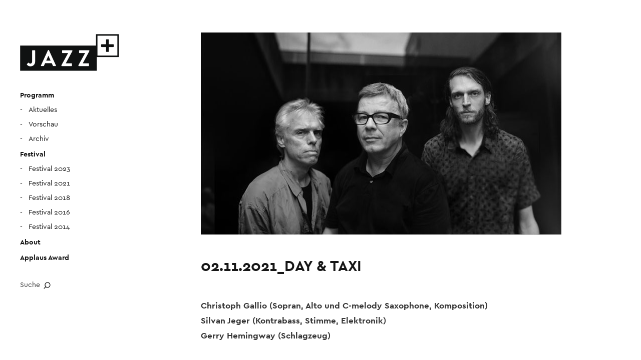

--- FILE ---
content_type: text/html; charset=UTF-8
request_url: https://www.jazz-plus.de/02-11-2021_day-taxi/
body_size: 11401
content:
<!DOCTYPE html>
<html id="doc" lang="de">
<head><style>img.lazy{min-height:1px}</style><link href="https://www.jazz-plus.de/wp-content/plugins/w3-total-cache/pub/js/lazyload.min.js" as="script">
	<meta charset="UTF-8" />
	<meta name="viewport" content="width=device-width,initial-scale=1">
	<link rel="profile" href="http://gmpg.org/xfn/11" />
	<link rel="pingback" href="https://www.jazz-plus.de/xmlrpc.php">
		<!--[if lt IE 9]>
	<script src="https://www.jazz-plus.de/wp-content/themes/moka/js/html5.js"></script>
	<![endif]-->
<title>02.11.2021_DAY &#038; TAXI &#8211; Jazz+</title>
<meta name='robots' content='max-image-preview:large' />
<link rel='dns-prefetch' href='//fonts.googleapis.com' />
<link rel="alternate" type="application/rss+xml" title="Jazz+ &raquo; Feed" href="https://www.jazz-plus.de/feed/" />
<link rel="alternate" type="application/rss+xml" title="Jazz+ &raquo; Kommentar-Feed" href="https://www.jazz-plus.de/comments/feed/" />
<link rel="alternate" type="application/rss+xml" title="Jazz+ &raquo; 02.11.2021_DAY &#038; TAXI-Kommentar-Feed" href="https://www.jazz-plus.de/02-11-2021_day-taxi/feed/" />
<link rel="alternate" title="oEmbed (JSON)" type="application/json+oembed" href="https://www.jazz-plus.de/wp-json/oembed/1.0/embed?url=https%3A%2F%2Fwww.jazz-plus.de%2F02-11-2021_day-taxi%2F" />
<link rel="alternate" title="oEmbed (XML)" type="text/xml+oembed" href="https://www.jazz-plus.de/wp-json/oembed/1.0/embed?url=https%3A%2F%2Fwww.jazz-plus.de%2F02-11-2021_day-taxi%2F&#038;format=xml" />
<style id='wp-img-auto-sizes-contain-inline-css' type='text/css'>
img:is([sizes=auto i],[sizes^="auto," i]){contain-intrinsic-size:3000px 1500px}
/*# sourceURL=wp-img-auto-sizes-contain-inline-css */
</style>
<style id='wp-emoji-styles-inline-css' type='text/css'>

	img.wp-smiley, img.emoji {
		display: inline !important;
		border: none !important;
		box-shadow: none !important;
		height: 1em !important;
		width: 1em !important;
		margin: 0 0.07em !important;
		vertical-align: -0.1em !important;
		background: none !important;
		padding: 0 !important;
	}
/*# sourceURL=wp-emoji-styles-inline-css */
</style>
<style id='wp-block-library-inline-css' type='text/css'>
:root{--wp-block-synced-color:#7a00df;--wp-block-synced-color--rgb:122,0,223;--wp-bound-block-color:var(--wp-block-synced-color);--wp-editor-canvas-background:#ddd;--wp-admin-theme-color:#007cba;--wp-admin-theme-color--rgb:0,124,186;--wp-admin-theme-color-darker-10:#006ba1;--wp-admin-theme-color-darker-10--rgb:0,107,160.5;--wp-admin-theme-color-darker-20:#005a87;--wp-admin-theme-color-darker-20--rgb:0,90,135;--wp-admin-border-width-focus:2px}@media (min-resolution:192dpi){:root{--wp-admin-border-width-focus:1.5px}}.wp-element-button{cursor:pointer}:root .has-very-light-gray-background-color{background-color:#eee}:root .has-very-dark-gray-background-color{background-color:#313131}:root .has-very-light-gray-color{color:#eee}:root .has-very-dark-gray-color{color:#313131}:root .has-vivid-green-cyan-to-vivid-cyan-blue-gradient-background{background:linear-gradient(135deg,#00d084,#0693e3)}:root .has-purple-crush-gradient-background{background:linear-gradient(135deg,#34e2e4,#4721fb 50%,#ab1dfe)}:root .has-hazy-dawn-gradient-background{background:linear-gradient(135deg,#faaca8,#dad0ec)}:root .has-subdued-olive-gradient-background{background:linear-gradient(135deg,#fafae1,#67a671)}:root .has-atomic-cream-gradient-background{background:linear-gradient(135deg,#fdd79a,#004a59)}:root .has-nightshade-gradient-background{background:linear-gradient(135deg,#330968,#31cdcf)}:root .has-midnight-gradient-background{background:linear-gradient(135deg,#020381,#2874fc)}:root{--wp--preset--font-size--normal:16px;--wp--preset--font-size--huge:42px}.has-regular-font-size{font-size:1em}.has-larger-font-size{font-size:2.625em}.has-normal-font-size{font-size:var(--wp--preset--font-size--normal)}.has-huge-font-size{font-size:var(--wp--preset--font-size--huge)}.has-text-align-center{text-align:center}.has-text-align-left{text-align:left}.has-text-align-right{text-align:right}.has-fit-text{white-space:nowrap!important}#end-resizable-editor-section{display:none}.aligncenter{clear:both}.items-justified-left{justify-content:flex-start}.items-justified-center{justify-content:center}.items-justified-right{justify-content:flex-end}.items-justified-space-between{justify-content:space-between}.screen-reader-text{border:0;clip-path:inset(50%);height:1px;margin:-1px;overflow:hidden;padding:0;position:absolute;width:1px;word-wrap:normal!important}.screen-reader-text:focus{background-color:#ddd;clip-path:none;color:#444;display:block;font-size:1em;height:auto;left:5px;line-height:normal;padding:15px 23px 14px;text-decoration:none;top:5px;width:auto;z-index:100000}html :where(.has-border-color){border-style:solid}html :where([style*=border-top-color]){border-top-style:solid}html :where([style*=border-right-color]){border-right-style:solid}html :where([style*=border-bottom-color]){border-bottom-style:solid}html :where([style*=border-left-color]){border-left-style:solid}html :where([style*=border-width]){border-style:solid}html :where([style*=border-top-width]){border-top-style:solid}html :where([style*=border-right-width]){border-right-style:solid}html :where([style*=border-bottom-width]){border-bottom-style:solid}html :where([style*=border-left-width]){border-left-style:solid}html :where(img[class*=wp-image-]){height:auto;max-width:100%}:where(figure){margin:0 0 1em}html :where(.is-position-sticky){--wp-admin--admin-bar--position-offset:var(--wp-admin--admin-bar--height,0px)}@media screen and (max-width:600px){html :where(.is-position-sticky){--wp-admin--admin-bar--position-offset:0px}}

/*# sourceURL=wp-block-library-inline-css */
</style><style id='global-styles-inline-css' type='text/css'>
:root{--wp--preset--aspect-ratio--square: 1;--wp--preset--aspect-ratio--4-3: 4/3;--wp--preset--aspect-ratio--3-4: 3/4;--wp--preset--aspect-ratio--3-2: 3/2;--wp--preset--aspect-ratio--2-3: 2/3;--wp--preset--aspect-ratio--16-9: 16/9;--wp--preset--aspect-ratio--9-16: 9/16;--wp--preset--color--black: #000000;--wp--preset--color--cyan-bluish-gray: #abb8c3;--wp--preset--color--white: #ffffff;--wp--preset--color--pale-pink: #f78da7;--wp--preset--color--vivid-red: #cf2e2e;--wp--preset--color--luminous-vivid-orange: #ff6900;--wp--preset--color--luminous-vivid-amber: #fcb900;--wp--preset--color--light-green-cyan: #7bdcb5;--wp--preset--color--vivid-green-cyan: #00d084;--wp--preset--color--pale-cyan-blue: #8ed1fc;--wp--preset--color--vivid-cyan-blue: #0693e3;--wp--preset--color--vivid-purple: #9b51e0;--wp--preset--gradient--vivid-cyan-blue-to-vivid-purple: linear-gradient(135deg,rgb(6,147,227) 0%,rgb(155,81,224) 100%);--wp--preset--gradient--light-green-cyan-to-vivid-green-cyan: linear-gradient(135deg,rgb(122,220,180) 0%,rgb(0,208,130) 100%);--wp--preset--gradient--luminous-vivid-amber-to-luminous-vivid-orange: linear-gradient(135deg,rgb(252,185,0) 0%,rgb(255,105,0) 100%);--wp--preset--gradient--luminous-vivid-orange-to-vivid-red: linear-gradient(135deg,rgb(255,105,0) 0%,rgb(207,46,46) 100%);--wp--preset--gradient--very-light-gray-to-cyan-bluish-gray: linear-gradient(135deg,rgb(238,238,238) 0%,rgb(169,184,195) 100%);--wp--preset--gradient--cool-to-warm-spectrum: linear-gradient(135deg,rgb(74,234,220) 0%,rgb(151,120,209) 20%,rgb(207,42,186) 40%,rgb(238,44,130) 60%,rgb(251,105,98) 80%,rgb(254,248,76) 100%);--wp--preset--gradient--blush-light-purple: linear-gradient(135deg,rgb(255,206,236) 0%,rgb(152,150,240) 100%);--wp--preset--gradient--blush-bordeaux: linear-gradient(135deg,rgb(254,205,165) 0%,rgb(254,45,45) 50%,rgb(107,0,62) 100%);--wp--preset--gradient--luminous-dusk: linear-gradient(135deg,rgb(255,203,112) 0%,rgb(199,81,192) 50%,rgb(65,88,208) 100%);--wp--preset--gradient--pale-ocean: linear-gradient(135deg,rgb(255,245,203) 0%,rgb(182,227,212) 50%,rgb(51,167,181) 100%);--wp--preset--gradient--electric-grass: linear-gradient(135deg,rgb(202,248,128) 0%,rgb(113,206,126) 100%);--wp--preset--gradient--midnight: linear-gradient(135deg,rgb(2,3,129) 0%,rgb(40,116,252) 100%);--wp--preset--font-size--small: 13px;--wp--preset--font-size--medium: 20px;--wp--preset--font-size--large: 36px;--wp--preset--font-size--x-large: 42px;--wp--preset--spacing--20: 0.44rem;--wp--preset--spacing--30: 0.67rem;--wp--preset--spacing--40: 1rem;--wp--preset--spacing--50: 1.5rem;--wp--preset--spacing--60: 2.25rem;--wp--preset--spacing--70: 3.38rem;--wp--preset--spacing--80: 5.06rem;--wp--preset--shadow--natural: 6px 6px 9px rgba(0, 0, 0, 0.2);--wp--preset--shadow--deep: 12px 12px 50px rgba(0, 0, 0, 0.4);--wp--preset--shadow--sharp: 6px 6px 0px rgba(0, 0, 0, 0.2);--wp--preset--shadow--outlined: 6px 6px 0px -3px rgb(255, 255, 255), 6px 6px rgb(0, 0, 0);--wp--preset--shadow--crisp: 6px 6px 0px rgb(0, 0, 0);}:where(.is-layout-flex){gap: 0.5em;}:where(.is-layout-grid){gap: 0.5em;}body .is-layout-flex{display: flex;}.is-layout-flex{flex-wrap: wrap;align-items: center;}.is-layout-flex > :is(*, div){margin: 0;}body .is-layout-grid{display: grid;}.is-layout-grid > :is(*, div){margin: 0;}:where(.wp-block-columns.is-layout-flex){gap: 2em;}:where(.wp-block-columns.is-layout-grid){gap: 2em;}:where(.wp-block-post-template.is-layout-flex){gap: 1.25em;}:where(.wp-block-post-template.is-layout-grid){gap: 1.25em;}.has-black-color{color: var(--wp--preset--color--black) !important;}.has-cyan-bluish-gray-color{color: var(--wp--preset--color--cyan-bluish-gray) !important;}.has-white-color{color: var(--wp--preset--color--white) !important;}.has-pale-pink-color{color: var(--wp--preset--color--pale-pink) !important;}.has-vivid-red-color{color: var(--wp--preset--color--vivid-red) !important;}.has-luminous-vivid-orange-color{color: var(--wp--preset--color--luminous-vivid-orange) !important;}.has-luminous-vivid-amber-color{color: var(--wp--preset--color--luminous-vivid-amber) !important;}.has-light-green-cyan-color{color: var(--wp--preset--color--light-green-cyan) !important;}.has-vivid-green-cyan-color{color: var(--wp--preset--color--vivid-green-cyan) !important;}.has-pale-cyan-blue-color{color: var(--wp--preset--color--pale-cyan-blue) !important;}.has-vivid-cyan-blue-color{color: var(--wp--preset--color--vivid-cyan-blue) !important;}.has-vivid-purple-color{color: var(--wp--preset--color--vivid-purple) !important;}.has-black-background-color{background-color: var(--wp--preset--color--black) !important;}.has-cyan-bluish-gray-background-color{background-color: var(--wp--preset--color--cyan-bluish-gray) !important;}.has-white-background-color{background-color: var(--wp--preset--color--white) !important;}.has-pale-pink-background-color{background-color: var(--wp--preset--color--pale-pink) !important;}.has-vivid-red-background-color{background-color: var(--wp--preset--color--vivid-red) !important;}.has-luminous-vivid-orange-background-color{background-color: var(--wp--preset--color--luminous-vivid-orange) !important;}.has-luminous-vivid-amber-background-color{background-color: var(--wp--preset--color--luminous-vivid-amber) !important;}.has-light-green-cyan-background-color{background-color: var(--wp--preset--color--light-green-cyan) !important;}.has-vivid-green-cyan-background-color{background-color: var(--wp--preset--color--vivid-green-cyan) !important;}.has-pale-cyan-blue-background-color{background-color: var(--wp--preset--color--pale-cyan-blue) !important;}.has-vivid-cyan-blue-background-color{background-color: var(--wp--preset--color--vivid-cyan-blue) !important;}.has-vivid-purple-background-color{background-color: var(--wp--preset--color--vivid-purple) !important;}.has-black-border-color{border-color: var(--wp--preset--color--black) !important;}.has-cyan-bluish-gray-border-color{border-color: var(--wp--preset--color--cyan-bluish-gray) !important;}.has-white-border-color{border-color: var(--wp--preset--color--white) !important;}.has-pale-pink-border-color{border-color: var(--wp--preset--color--pale-pink) !important;}.has-vivid-red-border-color{border-color: var(--wp--preset--color--vivid-red) !important;}.has-luminous-vivid-orange-border-color{border-color: var(--wp--preset--color--luminous-vivid-orange) !important;}.has-luminous-vivid-amber-border-color{border-color: var(--wp--preset--color--luminous-vivid-amber) !important;}.has-light-green-cyan-border-color{border-color: var(--wp--preset--color--light-green-cyan) !important;}.has-vivid-green-cyan-border-color{border-color: var(--wp--preset--color--vivid-green-cyan) !important;}.has-pale-cyan-blue-border-color{border-color: var(--wp--preset--color--pale-cyan-blue) !important;}.has-vivid-cyan-blue-border-color{border-color: var(--wp--preset--color--vivid-cyan-blue) !important;}.has-vivid-purple-border-color{border-color: var(--wp--preset--color--vivid-purple) !important;}.has-vivid-cyan-blue-to-vivid-purple-gradient-background{background: var(--wp--preset--gradient--vivid-cyan-blue-to-vivid-purple) !important;}.has-light-green-cyan-to-vivid-green-cyan-gradient-background{background: var(--wp--preset--gradient--light-green-cyan-to-vivid-green-cyan) !important;}.has-luminous-vivid-amber-to-luminous-vivid-orange-gradient-background{background: var(--wp--preset--gradient--luminous-vivid-amber-to-luminous-vivid-orange) !important;}.has-luminous-vivid-orange-to-vivid-red-gradient-background{background: var(--wp--preset--gradient--luminous-vivid-orange-to-vivid-red) !important;}.has-very-light-gray-to-cyan-bluish-gray-gradient-background{background: var(--wp--preset--gradient--very-light-gray-to-cyan-bluish-gray) !important;}.has-cool-to-warm-spectrum-gradient-background{background: var(--wp--preset--gradient--cool-to-warm-spectrum) !important;}.has-blush-light-purple-gradient-background{background: var(--wp--preset--gradient--blush-light-purple) !important;}.has-blush-bordeaux-gradient-background{background: var(--wp--preset--gradient--blush-bordeaux) !important;}.has-luminous-dusk-gradient-background{background: var(--wp--preset--gradient--luminous-dusk) !important;}.has-pale-ocean-gradient-background{background: var(--wp--preset--gradient--pale-ocean) !important;}.has-electric-grass-gradient-background{background: var(--wp--preset--gradient--electric-grass) !important;}.has-midnight-gradient-background{background: var(--wp--preset--gradient--midnight) !important;}.has-small-font-size{font-size: var(--wp--preset--font-size--small) !important;}.has-medium-font-size{font-size: var(--wp--preset--font-size--medium) !important;}.has-large-font-size{font-size: var(--wp--preset--font-size--large) !important;}.has-x-large-font-size{font-size: var(--wp--preset--font-size--x-large) !important;}
/*# sourceURL=global-styles-inline-css */
</style>

<style id='classic-theme-styles-inline-css' type='text/css'>
/*! This file is auto-generated */
.wp-block-button__link{color:#fff;background-color:#32373c;border-radius:9999px;box-shadow:none;text-decoration:none;padding:calc(.667em + 2px) calc(1.333em + 2px);font-size:1.125em}.wp-block-file__button{background:#32373c;color:#fff;text-decoration:none}
/*# sourceURL=/wp-includes/css/classic-themes.min.css */
</style>
<link rel='stylesheet' id='parent-style-css' href='https://www.jazz-plus.de/wp-content/themes/moka/style.css?ver=6.9' type='text/css' media='all' />
<link rel='stylesheet' id='moka-flex-slider-style-css' href='https://www.jazz-plus.de/wp-content/themes/moka/js/flex-slider/flexslider.css?ver=6.9' type='text/css' media='all' />
<link rel='stylesheet' id='moka-lato-css' href='//fonts.googleapis.com/css?family=Lato%3A400%2C700%2C900%2C400italic%2C700italic' type='text/css' media='all' />
<link rel='stylesheet' id='moka-style-css' href='https://www.jazz-plus.de/wp-content/themes/mokachildthemefolder/style.css?ver=2013-10-15' type='text/css' media='all' />
<script type="text/javascript" src="https://www.jazz-plus.de/wp-includes/js/jquery/jquery.min.js?ver=3.7.1" id="jquery-core-js"></script>
<script type="text/javascript" src="https://www.jazz-plus.de/wp-includes/js/jquery/jquery-migrate.min.js?ver=3.4.1" id="jquery-migrate-js"></script>
<script type="text/javascript" src="https://www.jazz-plus.de/wp-content/themes/moka/js/jquery.fitvids.js?ver=1.1" id="moka-fitvids-js"></script>
<script type="text/javascript" src="https://www.jazz-plus.de/wp-content/themes/moka/js/flex-slider/jquery.flexslider-min.js?ver=6.9" id="moka-flex-slider-js"></script>
<script type="text/javascript" src="https://www.jazz-plus.de/wp-content/themes/moka/js/functions.js?ver=2013-10-15" id="moka-script-js"></script>
<link rel="https://api.w.org/" href="https://www.jazz-plus.de/wp-json/" /><link rel="alternate" title="JSON" type="application/json" href="https://www.jazz-plus.de/wp-json/wp/v2/posts/1536" /><link rel="EditURI" type="application/rsd+xml" title="RSD" href="https://www.jazz-plus.de/xmlrpc.php?rsd" />
<meta name="generator" content="WordPress 6.9" />
<link rel="canonical" href="https://www.jazz-plus.de/02-11-2021_day-taxi/" />
<link rel='shortlink' href='https://www.jazz-plus.de/?p=1536' />
         <style type="text/css">
			 #site-title h1 a {color:#ffffff; background: #161616;}
             a {color: #363636;}
             a:hover,
			 .entry-footer a:hover,
			 #site-nav ul li a:hover,
			.widget_nav_menu ul li a:hover,
			 #search-btn:hover,
			 .nav-next a:hover,
			 .nav-previous a:hover,
			 .previous-image a:hover,
			 .next-image a:hover {color: #b6b6b6;}
			 #front-sidebar .widget_moka_quote p.quote-text,
			 #front-sidebar .widget_moka_about h3.about-title  {color: #161616;}
         </style>
    <style type="text/css">
/* Fixed Positioned Sidebar CSS */
@media screen and (min-width: 1270px) {
#sidebar-wrap {
	position: fixed;
	top: 0;
	bottom: 0;
	height: auto;
	overflow-x: hidden;
	overflow-y: auto;
}
#sidebar {
	position: absolute;
    top: 65px;
}
.admin-bar #sidebar-wrap {
	top: 32px;
}
}
</style>
<style type="text/css">
/* Custom Logo Image CSS */
#site-title h1 a {
	display: block;
	margin: 0;
	padding: 0;
	width: 200px;
	height:80px;
	background: url(https://jazz-plus.de/wp-content/uploads/2016/02/jazzplus-logo-400x160.png) 0 0 no-repeat;
	background-size: 100%;
	text-indent: -99999px;
}
</style>
<style type="text/css" id="custom-background-css">
body.custom-background { background-color: #ffffff; }
</style>
	<link rel="icon" href="https://www.jazz-plus.de/wp-content/uploads/2016/02/cropped-jazzplus-logo-website-32x32.gif" sizes="32x32" />
<link rel="icon" href="https://www.jazz-plus.de/wp-content/uploads/2016/02/cropped-jazzplus-logo-website-192x192.gif" sizes="192x192" />
<link rel="apple-touch-icon" href="https://www.jazz-plus.de/wp-content/uploads/2016/02/cropped-jazzplus-logo-website-180x180.gif" />
<meta name="msapplication-TileImage" content="https://www.jazz-plus.de/wp-content/uploads/2016/02/cropped-jazzplus-logo-website-270x270.gif" />
</head>

<body class="wp-singular post-template-default single single-post postid-1536 single-format-standard custom-background wp-theme-moka wp-child-theme-mokachildthemefolder">

<div id="container">
	<div class="search-overlay">
		<div class="search-wrap">
			
<form role="search" method="get" id="searchform" class="searchform" action="https://www.jazz-plus.de/" role="search">
	<input type="text" class="field mainsearch" name="s" id="s" autofocus="autofocus" placeholder="Suche &hellip;" />
	<input type="submit" class="submit" name="submit" id="searchsubmit" value="Suche" />
</form>			<div class="search-close">Suche schliessen</div>
			<p class="search-info">Tippe deine Suchbegriffe ein und drücke Enter, um Suchergebnisse anzuzeigen.</p>
		</div><!-- end .search-wrap -->
	</div><!-- end .search-overlay -->


<div id="sidebar-wrap">
	<div id="sidebar">
	<header id="masthead" class="clearfix" role="banner">
		<div id="site-title">
			<h1><a href="https://www.jazz-plus.de/" title="Jazz+">Jazz+</a></h1>
					</div><!-- end #site-title -->
	</header><!-- end #masthead -->

	<a href="#nav-mobile" id="mobile-menu-btn"><span>Menü</span></a>
	<nav id="site-nav" class="clearfix">
		<ul id="menu-menue-1" class="menu"><li id="menu-item-111" class="menu-item menu-item-type-post_type menu-item-object-page menu-item-has-children menu-parent-item menu-item-111"><a href="https://www.jazz-plus.de/programm/">Programm</a>
<ul class="sub-menu">
	<li id="menu-item-97" class="menu-item menu-item-type-taxonomy menu-item-object-category menu-item-97"><a href="https://www.jazz-plus.de/category/programm/aktuelles/">Aktuelles</a></li>
	<li id="menu-item-63" class="menu-item menu-item-type-taxonomy menu-item-object-category menu-item-63"><a href="https://www.jazz-plus.de/category/programm/vorschau/">Vorschau</a></li>
	<li id="menu-item-43" class="menu-item menu-item-type-post_type menu-item-object-page menu-item-43"><a href="https://www.jazz-plus.de/archiv/">Archiv</a></li>
</ul>
</li>
<li id="menu-item-108" class="menu-item menu-item-type-post_type menu-item-object-page menu-item-has-children menu-parent-item menu-item-108"><a href="https://www.jazz-plus.de/festival/">Festival</a>
<ul class="sub-menu">
	<li id="menu-item-2415" class="menu-item menu-item-type-post_type menu-item-object-page menu-item-2415"><a href="https://www.jazz-plus.de/festival-2023/">Festival 2023</a></li>
	<li id="menu-item-1616" class="menu-item menu-item-type-post_type menu-item-object-page menu-item-1616"><a href="https://www.jazz-plus.de/festival-2021/">Festival 2021</a></li>
	<li id="menu-item-905" class="menu-item menu-item-type-post_type menu-item-object-page menu-item-905"><a href="https://www.jazz-plus.de/festival-2018/">Festival 2018</a></li>
	<li id="menu-item-127" class="menu-item menu-item-type-post_type menu-item-object-page menu-item-127"><a href="https://www.jazz-plus.de/festival-2016/">Festival 2016</a></li>
	<li id="menu-item-152" class="menu-item menu-item-type-post_type menu-item-object-page menu-item-152"><a href="https://www.jazz-plus.de/festival-2014/">Festival 2014</a></li>
</ul>
</li>
<li id="menu-item-42" class="menu-item menu-item-type-post_type menu-item-object-page menu-item-42"><a href="https://www.jazz-plus.de/about/">About</a></li>
<li id="menu-item-1053" class="menu-item menu-item-type-post_type menu-item-object-page menu-item-1053"><a href="https://www.jazz-plus.de/applaus/">Applaus Award</a></li>
</ul>		<div id="search-btn">Suche</div>
	</nav><!-- end #site-nav -->

	</div><!-- end #sidebar -->
</div><!-- end #sidebar-wrap -->

<div id="main-wrap">
		<div id="primary" class="site-content" role="main">

				
			
<article id="post-1536" class="post-1536 post type-post status-publish format-standard has-post-thumbnail hentry category-archiv">

		<div class="entry-thumbnail">
		<img width="720" height="404" src="data:image/svg+xml,%3Csvg%20xmlns='http://www.w3.org/2000/svg'%20viewBox='0%200%20720%20404'%3E%3C/svg%3E" data-src="https://www.jazz-plus.de/wp-content/uploads/2020/11/DAY_TAXI_©_Jordan-Hemingway-720px.jpg" class="attachment-post-thumbnail size-post-thumbnail wp-post-image lazy" alt="" decoding="async" data-srcset="https://www.jazz-plus.de/wp-content/uploads/2020/11/DAY_TAXI_©_Jordan-Hemingway-720px.jpg 720w, https://www.jazz-plus.de/wp-content/uploads/2020/11/DAY_TAXI_©_Jordan-Hemingway-720px-300x168.jpg 300w" data-sizes="(max-width: 720px) 100vw, 720px" />	</div><!-- end .entry-thumbnail -->
	
	<header class="entry-header">
		<div class="entry-details">
			<div class="entry-date">
				<a href="https://www.jazz-plus.de/02-11-2021_day-taxi/" class="entry-date">November 2, 2021</a>
			</div><!-- end .entry-date -->
								</div><!--end .entry-details -->
		<h1 class="entry-title">02.11.2021_DAY &#038; TAXI</a></h1>
	</header><!--end .entry-header -->

	<div class="entry-content clearfix">
		<p><strong>Christoph Gallio (Sopran, Alto und C-melody Saxophone, Komposition) </strong><br />
<strong>Silvan Jeger (Kontrabass, Stimme, Elektronik) </strong><br />
<strong>Gerry Hemingway (Schlagzeug)</strong></p>
<p>DAY &amp; TAXI wurde 1988 mit Urs Blöchlinger als Quartett gegründet und wird seit 1989 als Trio von Christoph Gallio geführt. Die aktuelle Formation hat sich teilweise verjüngt und arbeitet seit 2013/18 zusammen. 2014 veröffentlichte sie die Doppel-CD «ARTISTS». Nach ausgedehnter Konzerttätigkeit in der Schweiz, in Italien und in Japan nahm die Band anfangs 2016 neues Material auf. Darunter durchkomponierte Miniaturen, die vom Bassisten Silvan Jeger gesungen werden. Deren Texte stammen aus den 70er Jahren und sind von der österreichischen Schriftstellerin Friederike Mayröcker. Das C-Melody Saxophon, das bis 1930 gebaut wurde und heutzutage sehr selten gespielt wird, kommt vermehrt zum Einsatz. Die Doppel-LP «WAY» kam Ende 2016 auf den Markt. Mitte 2017 tourte das Trio durch Argentinien und Chile.</p>
<p>DAY &amp; TAXI gab unzählige Konzerte u.a. an den internationalen Jazzfestivals von Vancouver, Toronto, Edmonton, Saskatoon, Quebec City, Arkhangelsk, Moskau, New York (VISION), Pärnu, Almaty, Yokohama, Bolzano (Jazzfestival Trento), Zürich (TAKTLOS).</p>
<p>Die Musik der Band wird bis auf wenige Ausnahmen von Christoph Gallio komponiert und von allen Beteiligten gemeinsam in die jeweilige Form gebracht. Die Kompositionen können auch als Skulpturen gesehen werden. Unbeeindruckt von Trends bewegt sich DAY &amp; TAXI autonom und unverkennbar an der Schnittstelle von Komposition und Improvisation und arbeitet teilweise mit starken Kontrasten wie Verdichtung und Entleerung. DAY &amp; TAXI spielt zeitgenössische Musik, die sich der Vergangenheit bewusst ist, die Gegenwart wahrnimmt und die Zukunft anvisiert.</p>
<p>Die Musik versteht sich als experimentell und ist einschließend. Stilistische Heterogenität, Zufall, Minimalismen, Alltäglichkeit, Poesie und auch Künstlichkeit in Form von Sentimentalitäten werden zugelassen. Der gelassene und sublime Umgang damit prägt den einzigartigen DAY &amp; TAXI Sound, der die individuellen Qualitäten der Mitspieler vereint und aufleben lässt.</p>
<p><strong>Presse:</strong></p>
<p>DAY &amp; TAXI, this trio remains one of Europe&#8217;s best kept secrets. <strong>DOWNTOWN MUSIC GALLERY, BRUCE LEE GALLANTER, NEW YORK CITY</strong></p>
<p>&#8230; eine sehr stake, auch emotional anrührende Musik. <strong>BERT NOGLIK, LEIPZIG</strong></p>
<p>I&#8217;ve long been a fan, and &#8218;WAY&#8216; is a striking, beautifully-conceived album. All compositions are by the leader, and they&#8217;re succinct and pellucidly-structured – as are his improvisations. &#8230; Gallio is his own man, and a real musical thinker. Bassist Jeger and drummer Meier are simpatico partners. <strong>***** JAZZ JOURNAL, ANDY HAMILTON, LONDON</strong></p>
<p>30 Jahre Entwicklung hat Gallio mit seinen Kameraden zurückgelegt. Was dabei entstanden ist, könnte man mit musikalischer Weisheit in ständig wechselnder Gestalt bezeichnen. <strong>MATHIAS BÄUMEL, DRESDEN</strong></p>
<p>DAY &amp; TAXI since the early 90s is one of the most consistent and truthful of European groups. &#8218;DEVOTION&#8216;, the new DAY &amp;TAXI record, successor to the excellent WAY, is another set of taut, well-structured sketches and miniatures&#8230;the recruitment of Gerry Hemingway seems to have opened up a whole new direction for the group, which is great to hear. <strong>JAZZ JOURNAL, BRIAN MORTON, LONDON</strong></p>
<p><a href="https://www.gallio.ch/daytaxi-devotion/" target="_blank" rel="noopener noreferrer">www.gallio.ch/daytaxi-devotion</a></p>
<p>Foto: © Jordan Hemingway</p>
<p><strong>kindly supported by the City of Baden, Aargauer Kuratorium, FONDATION SUISA &amp; PRO HELVETIA</strong></p>
<p><img decoding="async" class="alignnone wp-image-1970 lazy" src="data:image/svg+xml,%3Csvg%20xmlns='http://www.w3.org/2000/svg'%20viewBox='0%200%20121%2044'%3E%3C/svg%3E" data-src="https://www.jazz-plus.de/wp-content/uploads/2021/01/BadenLogo_Schwarz.jpg" alt="" width="121" height="44" data-srcset="https://www.jazz-plus.de/wp-content/uploads/2021/01/BadenLogo_Schwarz.jpg 414w, https://www.jazz-plus.de/wp-content/uploads/2021/01/BadenLogo_Schwarz-300x109.jpg 300w" data-sizes="(max-width: 121px) 100vw, 121px" /><br />
<img decoding="async" class="alignnone wp-image-1971 lazy" src="data:image/svg+xml,%3Csvg%20xmlns='http://www.w3.org/2000/svg'%20viewBox='0%200%20121%2053'%3E%3C/svg%3E" data-src="https://www.jazz-plus.de/wp-content/uploads/2021/01/Logo_AK_01_p.jpg" alt="" width="121" height="53" /><br />
<img decoding="async" class="size-full wp-image-1972 alignnone lazy" src="data:image/svg+xml,%3Csvg%20xmlns='http://www.w3.org/2000/svg'%20viewBox='0%200%20121%2029'%3E%3C/svg%3E" data-src="https://www.jazz-plus.de/wp-content/uploads/2021/01/ph_logo_byline_de_black.jpg" alt="" width="121" height="29" /><br />
<img decoding="async" class="alignleft wp-image-1973 lazy" src="data:image/svg+xml,%3Csvg%20xmlns='http://www.w3.org/2000/svg'%20viewBox='0%200%20121%20121'%3E%3C/svg%3E" data-src="https://www.jazz-plus.de/wp-content/uploads/2021/10/fondation_suisa_standard_color_300dpi-Kopie.jpg" alt="" width="121" height="121" data-srcset="https://www.jazz-plus.de/wp-content/uploads/2021/10/fondation_suisa_standard_color_300dpi-Kopie.jpg 308w, https://www.jazz-plus.de/wp-content/uploads/2021/10/fondation_suisa_standard_color_300dpi-Kopie-300x300.jpg 300w, https://www.jazz-plus.de/wp-content/uploads/2021/10/fondation_suisa_standard_color_300dpi-Kopie-150x150.jpg 150w" data-sizes="auto, (max-width: 121px) 100vw, 121px" /></p>
<p><img decoding="async" class="alignleft size-full wp-image-2019 lazy" src="data:image/svg+xml,%3Csvg%20xmlns='http://www.w3.org/2000/svg'%20viewBox='0%200%201280%20960'%3E%3C/svg%3E" data-src="https://www.jazz-plus.de/wp-content/uploads/2021/11/batch_IMG_4449.jpg" alt="" width="1280" height="960" data-srcset="https://www.jazz-plus.de/wp-content/uploads/2021/11/batch_IMG_4449.jpg 1280w, https://www.jazz-plus.de/wp-content/uploads/2021/11/batch_IMG_4449-300x225.jpg 300w, https://www.jazz-plus.de/wp-content/uploads/2021/11/batch_IMG_4449-1024x768.jpg 1024w, https://www.jazz-plus.de/wp-content/uploads/2021/11/batch_IMG_4449-768x576.jpg 768w" data-sizes="auto, (max-width: 1280px) 100vw, 1280px" /> <img decoding="async" class="alignleft size-full wp-image-2020 lazy" src="data:image/svg+xml,%3Csvg%20xmlns='http://www.w3.org/2000/svg'%20viewBox='0%200%20960%201280'%3E%3C/svg%3E" data-src="https://www.jazz-plus.de/wp-content/uploads/2021/11/batch_IMG_4472.jpg" alt="" width="960" height="1280" data-srcset="https://www.jazz-plus.de/wp-content/uploads/2021/11/batch_IMG_4472.jpg 960w, https://www.jazz-plus.de/wp-content/uploads/2021/11/batch_IMG_4472-225x300.jpg 225w, https://www.jazz-plus.de/wp-content/uploads/2021/11/batch_IMG_4472-768x1024.jpg 768w, https://www.jazz-plus.de/wp-content/uploads/2021/11/batch_IMG_4472-360x480.jpg 360w" data-sizes="auto, (max-width: 960px) 100vw, 960px" /> <img decoding="async" class="alignleft size-full wp-image-2015 lazy" src="data:image/svg+xml,%3Csvg%20xmlns='http://www.w3.org/2000/svg'%20viewBox='0%200%20960%201280'%3E%3C/svg%3E" data-src="https://www.jazz-plus.de/wp-content/uploads/2021/11/batch_IMG_4427.jpg" alt="" width="960" height="1280" data-srcset="https://www.jazz-plus.de/wp-content/uploads/2021/11/batch_IMG_4427.jpg 960w, https://www.jazz-plus.de/wp-content/uploads/2021/11/batch_IMG_4427-225x300.jpg 225w, https://www.jazz-plus.de/wp-content/uploads/2021/11/batch_IMG_4427-768x1024.jpg 768w, https://www.jazz-plus.de/wp-content/uploads/2021/11/batch_IMG_4427-360x480.jpg 360w" data-sizes="auto, (max-width: 960px) 100vw, 960px" /> <img decoding="async" class="alignleft size-full wp-image-2018 lazy" src="data:image/svg+xml,%3Csvg%20xmlns='http://www.w3.org/2000/svg'%20viewBox='0%200%201280%20960'%3E%3C/svg%3E" data-src="https://www.jazz-plus.de/wp-content/uploads/2021/11/batch_IMG_4433.jpg" alt="" width="1280" height="960" data-srcset="https://www.jazz-plus.de/wp-content/uploads/2021/11/batch_IMG_4433.jpg 1280w, https://www.jazz-plus.de/wp-content/uploads/2021/11/batch_IMG_4433-300x225.jpg 300w, https://www.jazz-plus.de/wp-content/uploads/2021/11/batch_IMG_4433-1024x768.jpg 1024w, https://www.jazz-plus.de/wp-content/uploads/2021/11/batch_IMG_4433-768x576.jpg 768w" data-sizes="auto, (max-width: 1280px) 100vw, 1280px" /> <img decoding="async" class="alignleft size-full wp-image-2016 lazy" src="data:image/svg+xml,%3Csvg%20xmlns='http://www.w3.org/2000/svg'%20viewBox='0%200%201280%20960'%3E%3C/svg%3E" data-src="https://www.jazz-plus.de/wp-content/uploads/2021/11/batch_IMG_4431.jpg" alt="" width="1280" height="960" data-srcset="https://www.jazz-plus.de/wp-content/uploads/2021/11/batch_IMG_4431.jpg 1280w, https://www.jazz-plus.de/wp-content/uploads/2021/11/batch_IMG_4431-300x225.jpg 300w, https://www.jazz-plus.de/wp-content/uploads/2021/11/batch_IMG_4431-1024x768.jpg 1024w, https://www.jazz-plus.de/wp-content/uploads/2021/11/batch_IMG_4431-768x576.jpg 768w" data-sizes="auto, (max-width: 1280px) 100vw, 1280px" /> <img decoding="async" class="alignleft size-full wp-image-2017 lazy" src="data:image/svg+xml,%3Csvg%20xmlns='http://www.w3.org/2000/svg'%20viewBox='0%200%201280%20960'%3E%3C/svg%3E" data-src="https://www.jazz-plus.de/wp-content/uploads/2021/11/batch_IMG_4432.jpg" alt="" width="1280" height="960" data-srcset="https://www.jazz-plus.de/wp-content/uploads/2021/11/batch_IMG_4432.jpg 1280w, https://www.jazz-plus.de/wp-content/uploads/2021/11/batch_IMG_4432-300x225.jpg 300w, https://www.jazz-plus.de/wp-content/uploads/2021/11/batch_IMG_4432-1024x768.jpg 1024w, https://www.jazz-plus.de/wp-content/uploads/2021/11/batch_IMG_4432-768x576.jpg 768w" data-sizes="auto, (max-width: 1280px) 100vw, 1280px" /></p>
<p>Fotos © privat</p>
			</div><!-- end .entry-content -->

	<footer class="entry-footer clearfix">
				<div class="entry-cats"><span>In Kategorie: </span><a href="https://www.jazz-plus.de/category/programm/archiv/" rel="category tag">Archiv</a></div>
		
		
	</footer><!-- end .entry-meta -->

</article><!-- end .post-1536 -->

	<nav id="nav-single" class="clearfix">
		<div class="nav-next"><a href="https://www.jazz-plus.de/09-11-2021_schultze-ehwald-rainey/" rel="next"><span>Nächster Artikel  &raquo;</span></a></div>
		<div class="nav-previous"><a href="https://www.jazz-plus.de/19-10-2021_coudoux-windisch-berger-jermyn/" rel="prev"><span>&laquo; Vorheriger Artikel</span></a></div>
	</nav><!-- #nav-single -->
			
		
		</div><!-- end #primary -->


 
	<footer id="colophon" class="site-footer clearfix">

		

<div id="footer-sidebar-wrap" class="clearfix">
			<div id="footer-sidebar-one" class="widget-area" role="complementary">
			<aside id="custom_html-2" class="widget_text widget widget_custom_html"><div class="textwidget custom-html-widget"><strong>Seidlvilla</strong><br>
Kulturzentrum Schwabing<br>
Nikolaiplatz 1 b<br>
80802 München<br>
<br>
(U3/U6 Haltestelle Giselastrasse oder Münchner Freiheit)<br>
<br>
+49 (0)89 333139<br>
<a href="https://www.seidlvilla.de" target="_blank">www.seidlvilla.de</a><br>
<br>
Die Seidlvilla ist für Rollstuhlfahrer*innen barrierefrei zugänglich.
</div></aside>		</div><!-- .widget-area -->
	
			<div id="footer-sidebar-two" class="widget-area" role="complementary">
			<aside id="custom_html-3" class="widget_text widget widget_custom_html"><div class="textwidget custom-html-widget"><strong>Eintritt 18 Euro<br>
Ermäßigt 14 Euro*</strong><br>
<br>
* für Schüler*innen, Studierende und körperlich beeinträchtigte Menschen<br>
<br>
<strong>Einlass 19:00 Uhr<br>
Beginn 20:00 Uhr</strong><br>
<br>
Karten sind an der Abendkasse erhältlich oder per Reservierung an <a href="mailto:info@jazz-plus.de">info@jazz-plus.de</a><br>
<br>
Reservierte Tickets bitte bis spätestens 10 Minuten vor Konzertbeginn abholen, ansonsten gelangen sie wieder in den freien Verkauf.<br></div></aside>		</div><!-- .widget-area -->
	
			<div id="footer-sidebar-three" class="widget-area" role="complementary">
			<aside id="text-4" class="widget widget_text">			<div class="textwidget"><p><img decoding="async" class="wp-image-2756 size-full alignnone lazy" src="data:image/svg+xml,%3Csvg%20xmlns='http://www.w3.org/2000/svg'%20viewBox='0%200%20150%20150'%3E%3C/svg%3E" data-src="https://www.jazz-plus.de/wp-content/uploads/2023/10/applaus-logo-150.png" alt="" width="150" height="150" /></p>
<p><strong><b>Jazz+ ist Preisträger des APPLAUS Award 2015, 2017,</b> 2018, 2019, 2022, 2023, 2024 und 2025<br />
</strong><br />
Mit dem Programmpreis würdigt der Beauftragte der Bundesregierung für Kultur und Medien (BKM) unabhängige Musikclubs sowie Veranstaltungsreihen aus allen Bereichen von Popularmusik und Jazz. Jährlich stellt der BKM Preisgelder von rund 2 Millionen Euro zur Verfügung, womit der APPLAUS einer der höchstdotierten Bundeskulturpreise ist.</p>
</div>
		</aside>		</div><!-- .widget-area -->
	</div><!-- end .footerwidget-wrap -->
		<div id="site-info">

					<div id="sidebar-footer-four" class="widget-area">
				<aside id="moka_sociallinks-2" class="widget widget_moka_sociallinks">		
        <ul class="sociallinks">
			
			<li><a href="https://www.facebook.com/jazzplusseidlvilla" class="facebook" title="Facebook">Facebook</a></li>
			
			
			
			<li><a href="https://www.instagram.com/jazzplus_in_der_seidlvilla/" class="instagram" title="Instagram">Instagram</a></li>
			
			
			
			
			
			
			
			
			
			
			
			
			
			
			
			
			
			
			
			
			
					</ul><!-- end .sociallinks -->

	   </aside>			</div><!-- .widget-area -->
		
		<ul class="credit"<li class="copyright">© <a target="_blank" href="https://derkolb.de">Martin Kolb</a> | <a href="https://www.jazz-plus.de/impressum/">Impressum</a> | <a href="https://www.jazz-plus.de/datenschutz/">Datenschutz</a> | <a target="_blank" href="https://www.facebook.com/jazzplusseidlvilla/">Facebook</a> | <a target="_blank" href="https://www.instagram.com/jazzplus_in_der_seidlvilla/">Instagram</a></li></ul>
		</div><!-- end #site-info -->

	</footer><!-- end #colophon -->
	</div><!-- end #main-wrap -->
</div><!-- end #container -->


<script type="speculationrules">
{"prefetch":[{"source":"document","where":{"and":[{"href_matches":"/*"},{"not":{"href_matches":["/wp-*.php","/wp-admin/*","/wp-content/uploads/*","/wp-content/*","/wp-content/plugins/*","/wp-content/themes/mokachildthemefolder/*","/wp-content/themes/moka/*","/*\\?(.+)"]}},{"not":{"selector_matches":"a[rel~=\"nofollow\"]"}},{"not":{"selector_matches":".no-prefetch, .no-prefetch a"}}]},"eagerness":"conservative"}]}
</script>
<script id="wp-emoji-settings" type="application/json">
{"baseUrl":"https://s.w.org/images/core/emoji/17.0.2/72x72/","ext":".png","svgUrl":"https://s.w.org/images/core/emoji/17.0.2/svg/","svgExt":".svg","source":{"concatemoji":"https://www.jazz-plus.de/wp-includes/js/wp-emoji-release.min.js?ver=6.9"}}
</script>
<script type="module">
/* <![CDATA[ */
/*! This file is auto-generated */
const a=JSON.parse(document.getElementById("wp-emoji-settings").textContent),o=(window._wpemojiSettings=a,"wpEmojiSettingsSupports"),s=["flag","emoji"];function i(e){try{var t={supportTests:e,timestamp:(new Date).valueOf()};sessionStorage.setItem(o,JSON.stringify(t))}catch(e){}}function c(e,t,n){e.clearRect(0,0,e.canvas.width,e.canvas.height),e.fillText(t,0,0);t=new Uint32Array(e.getImageData(0,0,e.canvas.width,e.canvas.height).data);e.clearRect(0,0,e.canvas.width,e.canvas.height),e.fillText(n,0,0);const a=new Uint32Array(e.getImageData(0,0,e.canvas.width,e.canvas.height).data);return t.every((e,t)=>e===a[t])}function p(e,t){e.clearRect(0,0,e.canvas.width,e.canvas.height),e.fillText(t,0,0);var n=e.getImageData(16,16,1,1);for(let e=0;e<n.data.length;e++)if(0!==n.data[e])return!1;return!0}function u(e,t,n,a){switch(t){case"flag":return n(e,"\ud83c\udff3\ufe0f\u200d\u26a7\ufe0f","\ud83c\udff3\ufe0f\u200b\u26a7\ufe0f")?!1:!n(e,"\ud83c\udde8\ud83c\uddf6","\ud83c\udde8\u200b\ud83c\uddf6")&&!n(e,"\ud83c\udff4\udb40\udc67\udb40\udc62\udb40\udc65\udb40\udc6e\udb40\udc67\udb40\udc7f","\ud83c\udff4\u200b\udb40\udc67\u200b\udb40\udc62\u200b\udb40\udc65\u200b\udb40\udc6e\u200b\udb40\udc67\u200b\udb40\udc7f");case"emoji":return!a(e,"\ud83e\u1fac8")}return!1}function f(e,t,n,a){let r;const o=(r="undefined"!=typeof WorkerGlobalScope&&self instanceof WorkerGlobalScope?new OffscreenCanvas(300,150):document.createElement("canvas")).getContext("2d",{willReadFrequently:!0}),s=(o.textBaseline="top",o.font="600 32px Arial",{});return e.forEach(e=>{s[e]=t(o,e,n,a)}),s}function r(e){var t=document.createElement("script");t.src=e,t.defer=!0,document.head.appendChild(t)}a.supports={everything:!0,everythingExceptFlag:!0},new Promise(t=>{let n=function(){try{var e=JSON.parse(sessionStorage.getItem(o));if("object"==typeof e&&"number"==typeof e.timestamp&&(new Date).valueOf()<e.timestamp+604800&&"object"==typeof e.supportTests)return e.supportTests}catch(e){}return null}();if(!n){if("undefined"!=typeof Worker&&"undefined"!=typeof OffscreenCanvas&&"undefined"!=typeof URL&&URL.createObjectURL&&"undefined"!=typeof Blob)try{var e="postMessage("+f.toString()+"("+[JSON.stringify(s),u.toString(),c.toString(),p.toString()].join(",")+"));",a=new Blob([e],{type:"text/javascript"});const r=new Worker(URL.createObjectURL(a),{name:"wpTestEmojiSupports"});return void(r.onmessage=e=>{i(n=e.data),r.terminate(),t(n)})}catch(e){}i(n=f(s,u,c,p))}t(n)}).then(e=>{for(const n in e)a.supports[n]=e[n],a.supports.everything=a.supports.everything&&a.supports[n],"flag"!==n&&(a.supports.everythingExceptFlag=a.supports.everythingExceptFlag&&a.supports[n]);var t;a.supports.everythingExceptFlag=a.supports.everythingExceptFlag&&!a.supports.flag,a.supports.everything||((t=a.source||{}).concatemoji?r(t.concatemoji):t.wpemoji&&t.twemoji&&(r(t.twemoji),r(t.wpemoji)))});
//# sourceURL=https://www.jazz-plus.de/wp-includes/js/wp-emoji-loader.min.js
/* ]]> */
</script>

<script>window.w3tc_lazyload=1,window.lazyLoadOptions={elements_selector:".lazy",callback_loaded:function(t){var e;try{e=new CustomEvent("w3tc_lazyload_loaded",{detail:{e:t}})}catch(a){(e=document.createEvent("CustomEvent")).initCustomEvent("w3tc_lazyload_loaded",!1,!1,{e:t})}window.dispatchEvent(e)}}</script><script async src="https://www.jazz-plus.de/wp-content/plugins/w3-total-cache/pub/js/lazyload.min.js"></script></body>
</html>
<!--
Performance optimized by W3 Total Cache. Learn more: https://www.boldgrid.com/w3-total-cache/?utm_source=w3tc&utm_medium=footer_comment&utm_campaign=free_plugin

Page Caching using Disk: Enhanced 
Lazy Loading

Served from: www.jazz-plus.de @ 2026-01-14 15:11:05 by W3 Total Cache
-->

--- FILE ---
content_type: text/css
request_url: https://www.jazz-plus.de/wp-content/themes/mokachildthemefolder/style.css?ver=2013-10-15
body_size: 670
content:
/*
Theme Name: Moka Child
Theme URI:
Description: Moka Child Theme
Author: Martin Kolb
Author URI: 
Template: moka
Version: 1.0
Tags: Moka Child Theme
*/

/*
Now you can start adding your own styles here. Use !important to overwrite styles if needed. */

/* Webfont: Cera-Regular */@font-face {
    font-family: 'Cera';
    src: url('Cera-Regular.eot'); /* IE9 Compat Modes */
    src: url('Cera-Regular.eot?#iefix') format('embedded-opentype'), /* IE6-IE8 */
         url('Cera-Regular.woff') format('woff'), /* Modern Browsers */
         url('Cera-Regular.ttf') format('truetype'), /* Safari, Android, iOS */
         url('Cera-Regular.svg#Cera-Regular') format('svg'); /* Legacy iOS */
    font-style: normal;
    font-weight: normal;
    text-rendering: optimizeLegibility;
}

/* Webfont: Cera-Bold */@font-face {
    font-family: 'Cera';
    src: url('Cera-Bold.eot'); /* IE9 Compat Modes */
    src: url('Cera-Bold.eot?#iefix') format('embedded-opentype'), /* IE6-IE8 */
         url('Cera-Bold.woff') format('woff'), /* Modern Browsers */
         url('Cera-Bold.ttf') format('truetype'), /* Safari, Android, iOS */
         url('Cera-Bold.svg#Cera-Bold') format('svg'); /* Legacy iOS */
    font-style: normal;
    font-weight: bold;
    text-rendering: optimizeLegibility;
}


body {
	margin: 0 auto;
	background: #fff;
	font-family: 'Cera', 'Lato', Helvetica, Arial, sans-serif !important;
	color: #363636;
	-webkit-hyphens: auto;
	   -moz-hyphens: auto;
	    -ms-hyphens: auto;
			hyphens: auto;
}

h1, h2, h3, h4, h5, h6 {
	font-family: 'Cera', 'Lato', Helvetica, Arial, sans-serif !important;
	color: #161616;
	font-weight: bold;
	text-rendering: optimizeLegibility;
}

pre {
	max-width: 100%;
	margin-bottom: 20px;
	padding: 15px;
	overflow: auto;
	background: #f2f2f2;
	font-family: 'Cera', 'Lato', Helvetica, Arial, sans-serif !important;
	font-size: 14px;
	font-size: 0.8125rem;
	line-height: 1.4;
}
code, kbd, tt, var {
	font-family: 'Cera', 'Lato', Helvetica, Arial, sans-serif !important;
	font-size: 14px;
	font-size: 0.8125rem;
}

input,
textarea {
	padding: 8px 2%;
	background: #f4f4f4;
	border: 1px solid #f4f4f4;
	font-family: 'Cera', 'Lato', Helvetica, Arial, sans-serif !important;
	font-size: 15px;
	font-size: 0.9375rem;
	color: #363636;
	line-height:1.6;
	-webkit-transition: all 0.15s ease-in-out;
	   	-ms-transition: all 0.15s ease-in-out;
	   	 -o-transition: all 0.15s ease-in-out;
	   	 	transition: all 0.15s ease-in-out;
}


.search-wrap #searchform input#s {
	font-family: 'Cera', 'Lato', Helvetica, Arial, sans-serif !important;
	width: 100%;
	float: none;
	margin-right: 0;
	padding: 15px 0;
	font-size: 24px;
	font-size: 1.5rem;
	font-weight: bold;
	line-height: 1.1;
	background: none !important;
	border: none !important;
	-ms-word-break: break-all;
     	word-break: break-all;
	 	word-break: break-word;
}

#front-sidebar .widget_moka_quote p,
#front-sidebar .widget_moka_about h3.about-title  {
	font-family: 'Cera', 'Lato', Helvetica, Arial, sans-serif !important;
}


.entry-details {
	position: relative;
	display: none;
	padding: 0 0 15px;
	font-size: 14px;
	font-size: 0.875rem;
}

.widget_moka_recentposts .entry-footer .entry-date {
	display: none;
}